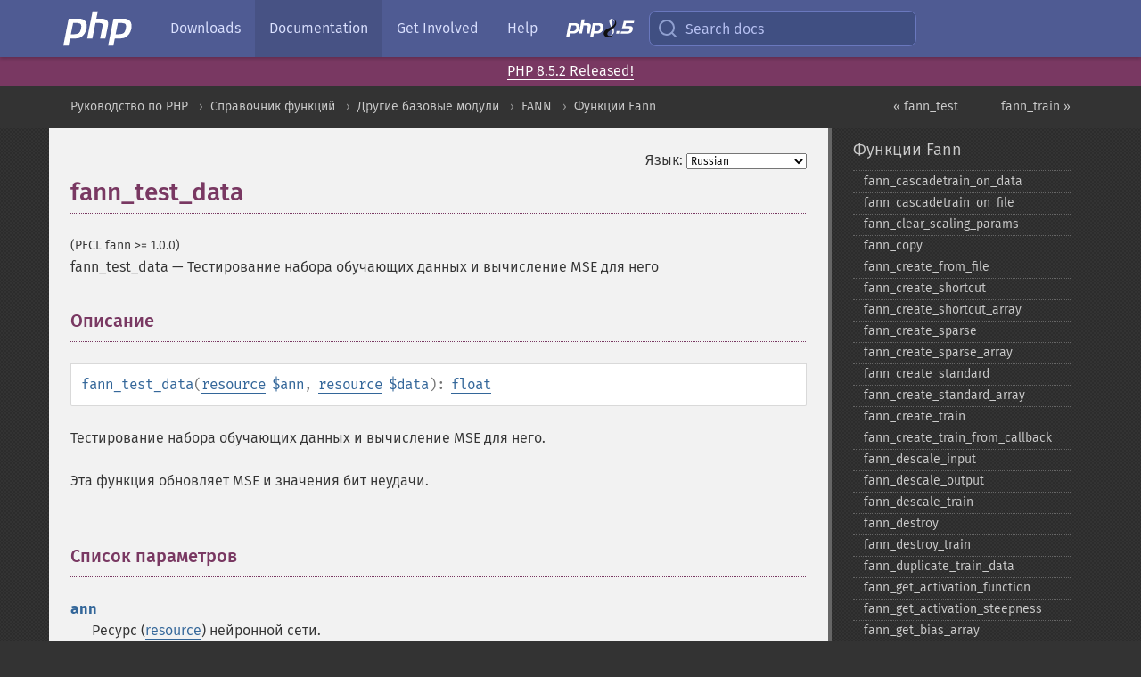

--- FILE ---
content_type: text/html; charset=utf-8
request_url: https://www.php.net/manual/ru/function.fann-test-data.php
body_size: 10178
content:
<!DOCTYPE html>
<html xmlns="http://www.w3.org/1999/xhtml" lang="ru">
<head>

  <meta charset="utf-8">
  <meta name="viewport" content="width=device-width, initial-scale=1.0">

     <base href="https://www.php.net/manual/ru/function.fann-test-data.php">
  
  <title>PHP: fann_test_data - Manual</title>

      <link rel="stylesheet" type="text/css" href="/cached.php?t=1756715876&amp;f=/fonts/Fira/fira.css" media="screen">
      <link rel="stylesheet" type="text/css" href="/cached.php?t=1756715876&amp;f=/fonts/Font-Awesome/css/fontello.css" media="screen">
      <link rel="stylesheet" type="text/css" href="/cached.php?t=1763585401&amp;f=/styles/theme-base.css" media="screen">
      <link rel="stylesheet" type="text/css" href="/cached.php?t=1763575802&amp;f=/styles/theme-medium.css" media="screen">
  
 <link rel="icon" type="image/svg+xml" sizes="any" href="https://www.php.net/favicon.svg?v=2">
 <link rel="icon" type="image/png" sizes="196x196" href="https://www.php.net/favicon-196x196.png?v=2">
 <link rel="icon" type="image/png" sizes="32x32" href="https://www.php.net/favicon-32x32.png?v=2">
 <link rel="icon" type="image/png" sizes="16x16" href="https://www.php.net/favicon-16x16.png?v=2">
 <link rel="shortcut icon" href="https://www.php.net/favicon.ico?v=2">

 <link rel="search" type="application/opensearchdescription+xml" href="https://www.php.net/phpnetimprovedsearch.src" title="Add PHP.net search">
 <link rel="alternate" type="application/atom+xml" href="https://www.php.net/releases/feed.php" title="PHP Release feed">
 <link rel="alternate" type="application/atom+xml" href="https://www.php.net/feed.atom" title="PHP: Hypertext Preprocessor">

 <link rel="canonical" href="https://www.php.net/manual/ru/function.fann-test-data.php">
 <link rel="shorturl" href="https://www.php.net/fann-test-data">
 <link rel="alternate" href="https://www.php.net/fann-test-data" hreflang="x-default">

 <link rel="contents" href="https://www.php.net/manual/ru/index.php">
 <link rel="index" href="https://www.php.net/manual/ru/ref.fann.php">
 <link rel="prev" href="https://www.php.net/manual/ru/function.fann-test.php">
 <link rel="next" href="https://www.php.net/manual/ru/function.fann-train.php">

 <link rel="alternate" href="https://www.php.net/manual/en/function.fann-test-data.php" hreflang="en">
 <link rel="alternate" href="https://www.php.net/manual/de/function.fann-test-data.php" hreflang="de">
 <link rel="alternate" href="https://www.php.net/manual/es/function.fann-test-data.php" hreflang="es">
 <link rel="alternate" href="https://www.php.net/manual/fr/function.fann-test-data.php" hreflang="fr">
 <link rel="alternate" href="https://www.php.net/manual/it/function.fann-test-data.php" hreflang="it">
 <link rel="alternate" href="https://www.php.net/manual/ja/function.fann-test-data.php" hreflang="ja">
 <link rel="alternate" href="https://www.php.net/manual/pt_BR/function.fann-test-data.php" hreflang="pt_BR">
 <link rel="alternate" href="https://www.php.net/manual/ru/function.fann-test-data.php" hreflang="ru">
 <link rel="alternate" href="https://www.php.net/manual/tr/function.fann-test-data.php" hreflang="tr">
 <link rel="alternate" href="https://www.php.net/manual/uk/function.fann-test-data.php" hreflang="uk">
 <link rel="alternate" href="https://www.php.net/manual/zh/function.fann-test-data.php" hreflang="zh">

<link rel="stylesheet" type="text/css" href="/cached.php?t=1756715876&amp;f=/fonts/Fira/fira.css" media="screen">
<link rel="stylesheet" type="text/css" href="/cached.php?t=1756715876&amp;f=/fonts/Font-Awesome/css/fontello.css" media="screen">
<link rel="stylesheet" type="text/css" href="/cached.php?t=1763585401&amp;f=/styles/theme-base.css" media="screen">
<link rel="stylesheet" type="text/css" href="/cached.php?t=1763575802&amp;f=/styles/theme-medium.css" media="screen">


 <base href="https://www.php.net/manual/ru/function.fann-test-data.php">

<meta name="Description" content="Тестирование набора обучающих данных и вычисление MSE для него" />

<meta name="twitter:card" content="summary_large_image" />
<meta name="twitter:site" content="@official_php" />
<meta name="twitter:title" content="PHP: fann_test_data - Manual" />
<meta name="twitter:description" content="Тестирование набора обучающих данных и вычисление MSE для него" />
<meta name="twitter:creator" content="@official_php" />
<meta name="twitter:image:src" content="https://www.php.net/images/meta-image.png" />

<meta itemprop="name" content="PHP: fann_test_data - Manual" />
<meta itemprop="description" content="Тестирование набора обучающих данных и вычисление MSE для него" />
<meta itemprop="image" content="https://www.php.net/images/meta-image.png" />

<meta property="og:image" content="https://www.php.net/images/meta-image.png" />
<meta property="og:description" content="Тестирование набора обучающих данных и вычисление MSE для него" />

<link href="https://fosstodon.org/@php" rel="me" />
<!-- Matomo -->
<script>
    var _paq = window._paq = window._paq || [];
    /* tracker methods like "setCustomDimension" should be called before "trackPageView" */
    _paq.push(["setDoNotTrack", true]);
    _paq.push(["disableCookies"]);
    _paq.push(['trackPageView']);
    _paq.push(['enableLinkTracking']);
    (function() {
        var u="https://analytics.php.net/";
        _paq.push(['setTrackerUrl', u+'matomo.php']);
        _paq.push(['setSiteId', '1']);
        var d=document, g=d.createElement('script'), s=d.getElementsByTagName('script')[0];
        g.async=true; g.src=u+'matomo.js'; s.parentNode.insertBefore(g,s);
    })();
</script>
<!-- End Matomo Code -->
</head>
<body class="docs "><a href="/x-myracloud-5958a2bbbed300a9b9ac631223924e0b/1768783579.9" style="display:  none">update page now</a>

<nav class="navbar navbar-fixed-top">
  <div class="navbar__inner">
    <a href="/" aria-label="PHP Home" class="navbar__brand">
      <img
        src="/images/logos/php-logo-white.svg"
        aria-hidden="true"
        width="80"
        height="40"
      >
    </a>

    <div
      id="navbar__offcanvas"
      tabindex="-1"
      class="navbar__offcanvas"
      aria-label="Menu"
    >
      <button
        id="navbar__close-button"
        class="navbar__icon-item navbar_icon-item--visually-aligned navbar__close-button"
      >
        <svg xmlns="http://www.w3.org/2000/svg" width="24" viewBox="0 0 24 24" fill="currentColor"><path d="M19,6.41L17.59,5L12,10.59L6.41,5L5,6.41L10.59,12L5,17.59L6.41,19L12,13.41L17.59,19L19,17.59L13.41,12L19,6.41Z" /></svg>
      </button>

      <ul class="navbar__nav">
                            <li class="navbar__item">
              <a
                href="/downloads.php"
                                class="navbar__link  "
              >
                                  Downloads                              </a>
          </li>
                            <li class="navbar__item">
              <a
                href="/docs.php"
                aria-current="page"                class="navbar__link navbar__link--active "
              >
                                  Documentation                              </a>
          </li>
                            <li class="navbar__item">
              <a
                href="/get-involved.php"
                                class="navbar__link  "
              >
                                  Get Involved                              </a>
          </li>
                            <li class="navbar__item">
              <a
                href="/support.php"
                                class="navbar__link  "
              >
                                  Help                              </a>
          </li>
                            <li class="navbar__item">
              <a
                href="/releases/8.5/index.php"
                                class="navbar__link  navbar__release"
              >
                                  <img src="/images/php8/logo_php8_5.svg" alt="PHP 8.5">
                              </a>
          </li>
              </ul>
    </div>

    <div class="navbar__right">
        
      
      <!-- Desktop default search -->
      <form
        action="/manual-lookup.php"
        class="navbar__search-form"
      >
        <label for="navbar__search-input" aria-label="Search docs">
          <svg
  xmlns="http://www.w3.org/2000/svg"
  aria-hidden="true"
  width="24"
  viewBox="0 0 24 24"
  fill="none"
  stroke="currentColor"
  stroke-width="2"
  stroke-linecap="round"
  stroke-linejoin="round"
>
  <circle cx="11" cy="11" r="8"></circle>
  <line x1="21" y1="21" x2="16.65" y2="16.65"></line>
</svg>        </label>
        <input
          type="search"
          name="pattern"
          id="navbar__search-input"
          class="navbar__search-input"
          placeholder="Search docs"
          accesskey="s"
        >
        <input type="hidden" name="scope" value="quickref">
      </form>

      <!-- Desktop encanced search -->
      <button
        id="navbar__search-button"
        class="navbar__search-button"
        hidden
      >
        <svg
  xmlns="http://www.w3.org/2000/svg"
  aria-hidden="true"
  width="24"
  viewBox="0 0 24 24"
  fill="none"
  stroke="currentColor"
  stroke-width="2"
  stroke-linecap="round"
  stroke-linejoin="round"
>
  <circle cx="11" cy="11" r="8"></circle>
  <line x1="21" y1="21" x2="16.65" y2="16.65"></line>
</svg>        Search docs
      </button>

        
      <!-- Mobile default items -->
      <a
        id="navbar__search-link"
        href="/lookup-form.php"
        aria-label="Search docs"
        class="navbar__icon-item navbar__search-link"
      >
        <svg
  xmlns="http://www.w3.org/2000/svg"
  aria-hidden="true"
  width="24"
  viewBox="0 0 24 24"
  fill="none"
  stroke="currentColor"
  stroke-width="2"
  stroke-linecap="round"
  stroke-linejoin="round"
>
  <circle cx="11" cy="11" r="8"></circle>
  <line x1="21" y1="21" x2="16.65" y2="16.65"></line>
</svg>      </a>
      <a
        id="navbar__menu-link"
        href="/menu.php"
        aria-label="Menu"
        class="navbar__icon-item navbar_icon-item--visually-aligned navbar_menu-link"
      >
        <svg xmlns="http://www.w3.org/2000/svg"
  aria-hidden="true"
  width="24"
  viewBox="0 0 24 24"
  fill="currentColor"
>
  <path d="M3,6H21V8H3V6M3,11H21V13H3V11M3,16H21V18H3V16Z" />
</svg>      </a>

      <!-- Mobile enhanced items -->
      <button
        id="navbar__search-button-mobile"
        aria-label="Search docs"
        class="navbar__icon-item navbar__search-button-mobile"
        hidden
      >
        <svg
  xmlns="http://www.w3.org/2000/svg"
  aria-hidden="true"
  width="24"
  viewBox="0 0 24 24"
  fill="none"
  stroke="currentColor"
  stroke-width="2"
  stroke-linecap="round"
  stroke-linejoin="round"
>
  <circle cx="11" cy="11" r="8"></circle>
  <line x1="21" y1="21" x2="16.65" y2="16.65"></line>
</svg>      </button>
      <button
        id="navbar__menu-button"
        aria-label="Menu"
        class="navbar__icon-item navbar_icon-item--visually-aligned"
        hidden
      >
        <svg xmlns="http://www.w3.org/2000/svg"
  aria-hidden="true"
  width="24"
  viewBox="0 0 24 24"
  fill="currentColor"
>
  <path d="M3,6H21V8H3V6M3,11H21V13H3V11M3,16H21V18H3V16Z" />
</svg>      </button>
    </div>

    <div
      id="navbar__backdrop"
      class="navbar__backdrop"
    ></div>
  </div>

  <div id="flash-message"></div>
</nav>
<div class="headsup"><a href='/index.php#2026-01-15-3'>PHP 8.5.2 Released!</a></div>
<nav id="trick"><div><dl>
<dt><a href='/manual/en/getting-started.php'>Getting Started</a></dt>
	<dd><a href='/manual/en/introduction.php'>Introduction</a></dd>
	<dd><a href='/manual/en/tutorial.php'>A simple tutorial</a></dd>
<dt><a href='/manual/en/langref.php'>Language Reference</a></dt>
	<dd><a href='/manual/en/language.basic-syntax.php'>Basic syntax</a></dd>
	<dd><a href='/manual/en/language.types.php'>Types</a></dd>
	<dd><a href='/manual/en/language.variables.php'>Variables</a></dd>
	<dd><a href='/manual/en/language.constants.php'>Constants</a></dd>
	<dd><a href='/manual/en/language.expressions.php'>Expressions</a></dd>
	<dd><a href='/manual/en/language.operators.php'>Operators</a></dd>
	<dd><a href='/manual/en/language.control-structures.php'>Control Structures</a></dd>
	<dd><a href='/manual/en/language.functions.php'>Functions</a></dd>
	<dd><a href='/manual/en/language.oop5.php'>Classes and Objects</a></dd>
	<dd><a href='/manual/en/language.namespaces.php'>Namespaces</a></dd>
	<dd><a href='/manual/en/language.enumerations.php'>Enumerations</a></dd>
	<dd><a href='/manual/en/language.errors.php'>Errors</a></dd>
	<dd><a href='/manual/en/language.exceptions.php'>Exceptions</a></dd>
	<dd><a href='/manual/en/language.fibers.php'>Fibers</a></dd>
	<dd><a href='/manual/en/language.generators.php'>Generators</a></dd>
	<dd><a href='/manual/en/language.attributes.php'>Attributes</a></dd>
	<dd><a href='/manual/en/language.references.php'>References Explained</a></dd>
	<dd><a href='/manual/en/reserved.variables.php'>Predefined Variables</a></dd>
	<dd><a href='/manual/en/reserved.exceptions.php'>Predefined Exceptions</a></dd>
	<dd><a href='/manual/en/reserved.interfaces.php'>Predefined Interfaces and Classes</a></dd>
	<dd><a href='/manual/en/reserved.attributes.php'>Predefined Attributes</a></dd>
	<dd><a href='/manual/en/context.php'>Context options and parameters</a></dd>
	<dd><a href='/manual/en/wrappers.php'>Supported Protocols and Wrappers</a></dd>
</dl>
<dl>
<dt><a href='/manual/en/security.php'>Security</a></dt>
	<dd><a href='/manual/en/security.intro.php'>Introduction</a></dd>
	<dd><a href='/manual/en/security.general.php'>General considerations</a></dd>
	<dd><a href='/manual/en/security.cgi-bin.php'>Installed as CGI binary</a></dd>
	<dd><a href='/manual/en/security.apache.php'>Installed as an Apache module</a></dd>
	<dd><a href='/manual/en/security.sessions.php'>Session Security</a></dd>
	<dd><a href='/manual/en/security.filesystem.php'>Filesystem Security</a></dd>
	<dd><a href='/manual/en/security.database.php'>Database Security</a></dd>
	<dd><a href='/manual/en/security.errors.php'>Error Reporting</a></dd>
	<dd><a href='/manual/en/security.variables.php'>User Submitted Data</a></dd>
	<dd><a href='/manual/en/security.hiding.php'>Hiding PHP</a></dd>
	<dd><a href='/manual/en/security.current.php'>Keeping Current</a></dd>
<dt><a href='/manual/en/features.php'>Features</a></dt>
	<dd><a href='/manual/en/features.http-auth.php'>HTTP authentication with PHP</a></dd>
	<dd><a href='/manual/en/features.cookies.php'>Cookies</a></dd>
	<dd><a href='/manual/en/features.sessions.php'>Sessions</a></dd>
	<dd><a href='/manual/en/features.file-upload.php'>Handling file uploads</a></dd>
	<dd><a href='/manual/en/features.remote-files.php'>Using remote files</a></dd>
	<dd><a href='/manual/en/features.connection-handling.php'>Connection handling</a></dd>
	<dd><a href='/manual/en/features.persistent-connections.php'>Persistent Database Connections</a></dd>
	<dd><a href='/manual/en/features.commandline.php'>Command line usage</a></dd>
	<dd><a href='/manual/en/features.gc.php'>Garbage Collection</a></dd>
	<dd><a href='/manual/en/features.dtrace.php'>DTrace Dynamic Tracing</a></dd>
</dl>
<dl>
<dt><a href='/manual/en/funcref.php'>Function Reference</a></dt>
	<dd><a href='/manual/en/refs.basic.php.php'>Affecting PHP's Behaviour</a></dd>
	<dd><a href='/manual/en/refs.utilspec.audio.php'>Audio Formats Manipulation</a></dd>
	<dd><a href='/manual/en/refs.remote.auth.php'>Authentication Services</a></dd>
	<dd><a href='/manual/en/refs.utilspec.cmdline.php'>Command Line Specific Extensions</a></dd>
	<dd><a href='/manual/en/refs.compression.php'>Compression and Archive Extensions</a></dd>
	<dd><a href='/manual/en/refs.crypto.php'>Cryptography Extensions</a></dd>
	<dd><a href='/manual/en/refs.database.php'>Database Extensions</a></dd>
	<dd><a href='/manual/en/refs.calendar.php'>Date and Time Related Extensions</a></dd>
	<dd><a href='/manual/en/refs.fileprocess.file.php'>File System Related Extensions</a></dd>
	<dd><a href='/manual/en/refs.international.php'>Human Language and Character Encoding Support</a></dd>
	<dd><a href='/manual/en/refs.utilspec.image.php'>Image Processing and Generation</a></dd>
	<dd><a href='/manual/en/refs.remote.mail.php'>Mail Related Extensions</a></dd>
	<dd><a href='/manual/en/refs.math.php'>Mathematical Extensions</a></dd>
	<dd><a href='/manual/en/refs.utilspec.nontext.php'>Non-Text MIME Output</a></dd>
	<dd><a href='/manual/en/refs.fileprocess.process.php'>Process Control Extensions</a></dd>
	<dd><a href='/manual/en/refs.basic.other.php'>Other Basic Extensions</a></dd>
	<dd><a href='/manual/en/refs.remote.other.php'>Other Services</a></dd>
	<dd><a href='/manual/en/refs.search.php'>Search Engine Extensions</a></dd>
	<dd><a href='/manual/en/refs.utilspec.server.php'>Server Specific Extensions</a></dd>
	<dd><a href='/manual/en/refs.basic.session.php'>Session Extensions</a></dd>
	<dd><a href='/manual/en/refs.basic.text.php'>Text Processing</a></dd>
	<dd><a href='/manual/en/refs.basic.vartype.php'>Variable and Type Related Extensions</a></dd>
	<dd><a href='/manual/en/refs.webservice.php'>Web Services</a></dd>
	<dd><a href='/manual/en/refs.utilspec.windows.php'>Windows Only Extensions</a></dd>
	<dd><a href='/manual/en/refs.xml.php'>XML Manipulation</a></dd>
	<dd><a href='/manual/en/refs.ui.php'>GUI Extensions</a></dd>
</dl>
<dl>
<dt>Keyboard Shortcuts</dt><dt>?</dt>
<dd>This help</dd>
<dt>j</dt>
<dd>Next menu item</dd>
<dt>k</dt>
<dd>Previous menu item</dd>
<dt>g p</dt>
<dd>Previous man page</dd>
<dt>g n</dt>
<dd>Next man page</dd>
<dt>G</dt>
<dd>Scroll to bottom</dd>
<dt>g g</dt>
<dd>Scroll to top</dd>
<dt>g h</dt>
<dd>Goto homepage</dd>
<dt>g s</dt>
<dd>Goto search<br>(current page)</dd>
<dt>/</dt>
<dd>Focus search box</dd>
</dl></div></nav>
<div id="goto">
    <div class="search">
         <div class="text"></div>
         <div class="results"><ul></ul></div>
   </div>
</div>

  <div id="breadcrumbs" class="clearfix">
    <div id="breadcrumbs-inner">
          <div class="next">
        <a href="function.fann-train.php">
          fann_train &raquo;
        </a>
      </div>
              <div class="prev">
        <a href="function.fann-test.php">
          &laquo; fann_test        </a>
      </div>
          <ul>
            <li><a href='index.php'>Руководство по PHP</a></li>      <li><a href='funcref.php'>Справочник функций</a></li>      <li><a href='refs.basic.other.php'>Другие базовые модули</a></li>      <li><a href='book.fann.php'>FANN</a></li>      <li><a href='ref.fann.php'>Функции Fann</a></li>      </ul>
    </div>
  </div>




<div id="layout" class="clearfix">
  <section id="layout-content">
  <div class="page-tools">
    <div class="change-language">
      <form action="/manual/change.php" method="get" id="changelang" name="changelang">
        <fieldset>
          <label for="changelang-langs">Язык:</label>
          <select onchange="document.changelang.submit()" name="page" id="changelang-langs">
            <option value='en/function.fann-test-data.php'>English</option>
            <option value='de/function.fann-test-data.php'>German</option>
            <option value='es/function.fann-test-data.php'>Spanish</option>
            <option value='fr/function.fann-test-data.php'>French</option>
            <option value='it/function.fann-test-data.php'>Italian</option>
            <option value='ja/function.fann-test-data.php'>Japanese</option>
            <option value='pt_BR/function.fann-test-data.php'>Brazilian Portuguese</option>
            <option value='ru/function.fann-test-data.php' selected="selected">Russian</option>
            <option value='tr/function.fann-test-data.php'>Turkish</option>
            <option value='uk/function.fann-test-data.php'>Ukrainian</option>
            <option value='zh/function.fann-test-data.php'>Chinese (Simplified)</option>
            <option value='help-translate.php'>Other</option>
          </select>
        </fieldset>
      </form>
    </div>
  </div><div id="function.fann-test-data" class="refentry">
 <div class="refnamediv">
  <h1 class="refname">fann_test_data</h1>
  <p class="verinfo">(PECL fann &gt;= 1.0.0)</p><p class="refpurpose"><span class="refname">fann_test_data</span> &mdash; <span class="dc-title">Тестирование набора обучающих данных и вычисление MSE для него</span></p>

 </div>

 <div class="refsect1 description" id="refsect1-function.fann-test-data-description">
  <h3 class="title">Описание</h3>
  <div class="methodsynopsis dc-description">
   <span class="methodname"><strong>fann_test_data</strong></span>(<span class="methodparam"><span class="type"><a href="language.types.resource.php" class="type resource">resource</a></span> <code class="parameter">$ann</code></span>, <span class="methodparam"><span class="type"><a href="language.types.resource.php" class="type resource">resource</a></span> <code class="parameter">$data</code></span>): <span class="type"><a href="language.types.float.php" class="type float">float</a></span></div>

  <p class="para rdfs-comment">
   Тестирование набора обучающих данных и вычисление MSE для него.
  </p>
  <p class="para">
   Эта функция обновляет MSE и значения бит неудачи.
  </p>
 </div>


 <div class="refsect1 parameters" id="refsect1-function.fann-test-data-parameters">
  <h3 class="title">Список параметров</h3>
  <dl>
   
    <dt><code class="parameter">ann</code></dt>
    <dd>
     <p class="para">Ресурс (<span class="type"><a href="language.types.resource.php" class="type resource">resource</a></span>) нейронной сети.</p>
    </dd>
   
   
    <dt><code class="parameter">data</code></dt>
    <dd>
     <p class="para">Ресурс (<span class="type"><a href="language.types.resource.php" class="type resource">resource</a></span>)
обучающих данных нейронной сети.</p>
    </dd>
   
  </dl>
 </div>


 <div class="refsect1 returnvalues" id="refsect1-function.fann-test-data-returnvalues">
  <h3 class="title">Возвращаемые значения</h3>
  <p class="para">
   Обновлённая MSE, или <strong><code><a href="reserved.constants.php#constant.false">false</a></code></strong> в случае возникновения ошибки.
  </p>
 </div>


 <div class="refsect1 seealso" id="refsect1-function.fann-test-data-seealso">
  <h3 class="title">Смотрите также</h3>
  <p class="para">
   <ul class="simplelist">
    <li><span class="function"><a href="function.fann-train-on-data.php" class="function" rel="rdfs-seeAlso">fann_train_on_data()</a> - Обучение на всем объёме данных на временном интервале</span></li>
    <li><span class="function"><a href="function.fann-train-epoch.php" class="function" rel="rdfs-seeAlso">fann_train_epoch()</a> - Обучение в течение одной эпохи</span></li>
    <li><span class="function"><a href="function.fann-get-bit-fail.php" class="function" rel="rdfs-seeAlso">fann_get_bit_fail()</a> - Количество битов сбоя</span></li>
    <li><span class="function"><a href="function.fann-get-mse.php" class="function" rel="rdfs-seeAlso">fann_get_MSE()</a> - Считывает среднеквадратичную ошибку сети</span></li>
    <li><span class="function"><a href="function.fann-set-training-algorithm.php" class="function" rel="rdfs-seeAlso">fann_set_training_algorithm()</a> - Устанавливает алгоритм обучения</span></li>
   </ul>
  </p>
 </div>



</div>    <div class="contribute">
      <h3 class="title">Нашли ошибку?</h3>
      <div>
         
      </div>
      <div class="edit-bug">
        <a href="https://github.com/php/doc-base/blob/master/README.md" title="Github-инструкция по улучшению страниц" target="_blank" rel="noopener noreferrer">Инструкция</a>
        •
        <a href="https://github.com/php/doc-ru/blob/master/reference/fann/functions/fann-test-data.xml">Исправление</a>
        •
        <a href="https://github.com/php/doc-ru/issues/new?body=From%20manual%20page:%20https:%2F%2Fphp.net%2Ffunction.fann-test-data%0A%0A---">Сообщение об ошибке</a>
      </div>
    </div><section id="usernotes">
<div class="head">
<span class="action"><a href="/manual/add-note.php?sect=function.fann-test-data&amp;repo=ru&amp;redirect=https://www.php.net/manual/ru/function.fann-test-data.php">＋<small>Добавить</small></a></span>
<h3 class="title">Примечания пользователей </h3>
</div>
 <div class="note">Пользователи ещё не добавляли примечания для страницы</div></section>    </section><!-- layout-content -->
        <aside class='layout-menu'>

        <ul class='parent-menu-list'>
                                    <li>
                <a href="ref.fann.php">Функции Fann</a>

                                    <ul class='child-menu-list'>

                                                <li class="">
                            <a href="function.fann-cascadetrain-on-data.php" title="fann_&#8203;cascadetrain_&#8203;on_&#8203;data">fann_&#8203;cascadetrain_&#8203;on_&#8203;data</a>
                        </li>
                                                <li class="">
                            <a href="function.fann-cascadetrain-on-file.php" title="fann_&#8203;cascadetrain_&#8203;on_&#8203;file">fann_&#8203;cascadetrain_&#8203;on_&#8203;file</a>
                        </li>
                                                <li class="">
                            <a href="function.fann-clear-scaling-params.php" title="fann_&#8203;clear_&#8203;scaling_&#8203;params">fann_&#8203;clear_&#8203;scaling_&#8203;params</a>
                        </li>
                                                <li class="">
                            <a href="function.fann-copy.php" title="fann_&#8203;copy">fann_&#8203;copy</a>
                        </li>
                                                <li class="">
                            <a href="function.fann-create-from-file.php" title="fann_&#8203;create_&#8203;from_&#8203;file">fann_&#8203;create_&#8203;from_&#8203;file</a>
                        </li>
                                                <li class="">
                            <a href="function.fann-create-shortcut.php" title="fann_&#8203;create_&#8203;shortcut">fann_&#8203;create_&#8203;shortcut</a>
                        </li>
                                                <li class="">
                            <a href="function.fann-create-shortcut-array.php" title="fann_&#8203;create_&#8203;shortcut_&#8203;array">fann_&#8203;create_&#8203;shortcut_&#8203;array</a>
                        </li>
                                                <li class="">
                            <a href="function.fann-create-sparse.php" title="fann_&#8203;create_&#8203;sparse">fann_&#8203;create_&#8203;sparse</a>
                        </li>
                                                <li class="">
                            <a href="function.fann-create-sparse-array.php" title="fann_&#8203;create_&#8203;sparse_&#8203;array">fann_&#8203;create_&#8203;sparse_&#8203;array</a>
                        </li>
                                                <li class="">
                            <a href="function.fann-create-standard.php" title="fann_&#8203;create_&#8203;standard">fann_&#8203;create_&#8203;standard</a>
                        </li>
                                                <li class="">
                            <a href="function.fann-create-standard-array.php" title="fann_&#8203;create_&#8203;standard_&#8203;array">fann_&#8203;create_&#8203;standard_&#8203;array</a>
                        </li>
                                                <li class="">
                            <a href="function.fann-create-train.php" title="fann_&#8203;create_&#8203;train">fann_&#8203;create_&#8203;train</a>
                        </li>
                                                <li class="">
                            <a href="function.fann-create-train-from-callback.php" title="fann_&#8203;create_&#8203;train_&#8203;from_&#8203;callback">fann_&#8203;create_&#8203;train_&#8203;from_&#8203;callback</a>
                        </li>
                                                <li class="">
                            <a href="function.fann-descale-input.php" title="fann_&#8203;descale_&#8203;input">fann_&#8203;descale_&#8203;input</a>
                        </li>
                                                <li class="">
                            <a href="function.fann-descale-output.php" title="fann_&#8203;descale_&#8203;output">fann_&#8203;descale_&#8203;output</a>
                        </li>
                                                <li class="">
                            <a href="function.fann-descale-train.php" title="fann_&#8203;descale_&#8203;train">fann_&#8203;descale_&#8203;train</a>
                        </li>
                                                <li class="">
                            <a href="function.fann-destroy.php" title="fann_&#8203;destroy">fann_&#8203;destroy</a>
                        </li>
                                                <li class="">
                            <a href="function.fann-destroy-train.php" title="fann_&#8203;destroy_&#8203;train">fann_&#8203;destroy_&#8203;train</a>
                        </li>
                                                <li class="">
                            <a href="function.fann-duplicate-train-data.php" title="fann_&#8203;duplicate_&#8203;train_&#8203;data">fann_&#8203;duplicate_&#8203;train_&#8203;data</a>
                        </li>
                                                <li class="">
                            <a href="function.fann-get-activation-function.php" title="fann_&#8203;get_&#8203;activation_&#8203;function">fann_&#8203;get_&#8203;activation_&#8203;function</a>
                        </li>
                                                <li class="">
                            <a href="function.fann-get-activation-steepness.php" title="fann_&#8203;get_&#8203;activation_&#8203;steepness">fann_&#8203;get_&#8203;activation_&#8203;steepness</a>
                        </li>
                                                <li class="">
                            <a href="function.fann-get-bias-array.php" title="fann_&#8203;get_&#8203;bias_&#8203;array">fann_&#8203;get_&#8203;bias_&#8203;array</a>
                        </li>
                                                <li class="">
                            <a href="function.fann-get-bit-fail.php" title="fann_&#8203;get_&#8203;bit_&#8203;fail">fann_&#8203;get_&#8203;bit_&#8203;fail</a>
                        </li>
                                                <li class="">
                            <a href="function.fann-get-bit-fail-limit.php" title="fann_&#8203;get_&#8203;bit_&#8203;fail_&#8203;limit">fann_&#8203;get_&#8203;bit_&#8203;fail_&#8203;limit</a>
                        </li>
                                                <li class="">
                            <a href="function.fann-get-cascade-activation-functions.php" title="fann_&#8203;get_&#8203;cascade_&#8203;activation_&#8203;functions">fann_&#8203;get_&#8203;cascade_&#8203;activation_&#8203;functions</a>
                        </li>
                                                <li class="">
                            <a href="function.fann-get-cascade-activation-functions-count.php" title="fann_&#8203;get_&#8203;cascade_&#8203;activation_&#8203;functions_&#8203;count">fann_&#8203;get_&#8203;cascade_&#8203;activation_&#8203;functions_&#8203;count</a>
                        </li>
                                                <li class="">
                            <a href="function.fann-get-cascade-activation-steepnesses.php" title="fann_&#8203;get_&#8203;cascade_&#8203;activation_&#8203;steepnesses">fann_&#8203;get_&#8203;cascade_&#8203;activation_&#8203;steepnesses</a>
                        </li>
                                                <li class="">
                            <a href="function.fann-get-cascade-activation-steepnesses-count.php" title="fann_&#8203;get_&#8203;cascade_&#8203;activation_&#8203;steepnesses_&#8203;count">fann_&#8203;get_&#8203;cascade_&#8203;activation_&#8203;steepnesses_&#8203;count</a>
                        </li>
                                                <li class="">
                            <a href="function.fann-get-cascade-candidate-change-fraction.php" title="fann_&#8203;get_&#8203;cascade_&#8203;candidate_&#8203;change_&#8203;fraction">fann_&#8203;get_&#8203;cascade_&#8203;candidate_&#8203;change_&#8203;fraction</a>
                        </li>
                                                <li class="">
                            <a href="function.fann-get-cascade-candidate-limit.php" title="fann_&#8203;get_&#8203;cascade_&#8203;candidate_&#8203;limit">fann_&#8203;get_&#8203;cascade_&#8203;candidate_&#8203;limit</a>
                        </li>
                                                <li class="">
                            <a href="function.fann-get-cascade-candidate-stagnation-epochs.php" title="fann_&#8203;get_&#8203;cascade_&#8203;candidate_&#8203;stagnation_&#8203;epochs">fann_&#8203;get_&#8203;cascade_&#8203;candidate_&#8203;stagnation_&#8203;epochs</a>
                        </li>
                                                <li class="">
                            <a href="function.fann-get-cascade-max-cand-epochs.php" title="fann_&#8203;get_&#8203;cascade_&#8203;max_&#8203;cand_&#8203;epochs">fann_&#8203;get_&#8203;cascade_&#8203;max_&#8203;cand_&#8203;epochs</a>
                        </li>
                                                <li class="">
                            <a href="function.fann-get-cascade-max-out-epochs.php" title="fann_&#8203;get_&#8203;cascade_&#8203;max_&#8203;out_&#8203;epochs">fann_&#8203;get_&#8203;cascade_&#8203;max_&#8203;out_&#8203;epochs</a>
                        </li>
                                                <li class="">
                            <a href="function.fann-get-cascade-min-cand-epochs.php" title="fann_&#8203;get_&#8203;cascade_&#8203;min_&#8203;cand_&#8203;epochs">fann_&#8203;get_&#8203;cascade_&#8203;min_&#8203;cand_&#8203;epochs</a>
                        </li>
                                                <li class="">
                            <a href="function.fann-get-cascade-min-out-epochs.php" title="fann_&#8203;get_&#8203;cascade_&#8203;min_&#8203;out_&#8203;epochs">fann_&#8203;get_&#8203;cascade_&#8203;min_&#8203;out_&#8203;epochs</a>
                        </li>
                                                <li class="">
                            <a href="function.fann-get-cascade-num-candidate-groups.php" title="fann_&#8203;get_&#8203;cascade_&#8203;num_&#8203;candidate_&#8203;groups">fann_&#8203;get_&#8203;cascade_&#8203;num_&#8203;candidate_&#8203;groups</a>
                        </li>
                                                <li class="">
                            <a href="function.fann-get-cascade-num-candidates.php" title="fann_&#8203;get_&#8203;cascade_&#8203;num_&#8203;candidates">fann_&#8203;get_&#8203;cascade_&#8203;num_&#8203;candidates</a>
                        </li>
                                                <li class="">
                            <a href="function.fann-get-cascade-output-change-fraction.php" title="fann_&#8203;get_&#8203;cascade_&#8203;output_&#8203;change_&#8203;fraction">fann_&#8203;get_&#8203;cascade_&#8203;output_&#8203;change_&#8203;fraction</a>
                        </li>
                                                <li class="">
                            <a href="function.fann-get-cascade-output-stagnation-epochs.php" title="fann_&#8203;get_&#8203;cascade_&#8203;output_&#8203;stagnation_&#8203;epochs">fann_&#8203;get_&#8203;cascade_&#8203;output_&#8203;stagnation_&#8203;epochs</a>
                        </li>
                                                <li class="">
                            <a href="function.fann-get-cascade-weight-multiplier.php" title="fann_&#8203;get_&#8203;cascade_&#8203;weight_&#8203;multiplier">fann_&#8203;get_&#8203;cascade_&#8203;weight_&#8203;multiplier</a>
                        </li>
                                                <li class="">
                            <a href="function.fann-get-connection-array.php" title="fann_&#8203;get_&#8203;connection_&#8203;array">fann_&#8203;get_&#8203;connection_&#8203;array</a>
                        </li>
                                                <li class="">
                            <a href="function.fann-get-connection-rate.php" title="fann_&#8203;get_&#8203;connection_&#8203;rate">fann_&#8203;get_&#8203;connection_&#8203;rate</a>
                        </li>
                                                <li class="">
                            <a href="function.fann-get-errno.php" title="fann_&#8203;get_&#8203;errno">fann_&#8203;get_&#8203;errno</a>
                        </li>
                                                <li class="">
                            <a href="function.fann-get-errstr.php" title="fann_&#8203;get_&#8203;errstr">fann_&#8203;get_&#8203;errstr</a>
                        </li>
                                                <li class="">
                            <a href="function.fann-get-layer-array.php" title="fann_&#8203;get_&#8203;layer_&#8203;array">fann_&#8203;get_&#8203;layer_&#8203;array</a>
                        </li>
                                                <li class="">
                            <a href="function.fann-get-learning-momentum.php" title="fann_&#8203;get_&#8203;learning_&#8203;momentum">fann_&#8203;get_&#8203;learning_&#8203;momentum</a>
                        </li>
                                                <li class="">
                            <a href="function.fann-get-learning-rate.php" title="fann_&#8203;get_&#8203;learning_&#8203;rate">fann_&#8203;get_&#8203;learning_&#8203;rate</a>
                        </li>
                                                <li class="">
                            <a href="function.fann-get-mse.php" title="fann_&#8203;get_&#8203;MSE">fann_&#8203;get_&#8203;MSE</a>
                        </li>
                                                <li class="">
                            <a href="function.fann-get-network-type.php" title="fann_&#8203;get_&#8203;network_&#8203;type">fann_&#8203;get_&#8203;network_&#8203;type</a>
                        </li>
                                                <li class="">
                            <a href="function.fann-get-num-input.php" title="fann_&#8203;get_&#8203;num_&#8203;input">fann_&#8203;get_&#8203;num_&#8203;input</a>
                        </li>
                                                <li class="">
                            <a href="function.fann-get-num-layers.php" title="fann_&#8203;get_&#8203;num_&#8203;layers">fann_&#8203;get_&#8203;num_&#8203;layers</a>
                        </li>
                                                <li class="">
                            <a href="function.fann-get-num-output.php" title="fann_&#8203;get_&#8203;num_&#8203;output">fann_&#8203;get_&#8203;num_&#8203;output</a>
                        </li>
                                                <li class="">
                            <a href="function.fann-get-quickprop-decay.php" title="fann_&#8203;get_&#8203;quickprop_&#8203;decay">fann_&#8203;get_&#8203;quickprop_&#8203;decay</a>
                        </li>
                                                <li class="">
                            <a href="function.fann-get-quickprop-mu.php" title="fann_&#8203;get_&#8203;quickprop_&#8203;mu">fann_&#8203;get_&#8203;quickprop_&#8203;mu</a>
                        </li>
                                                <li class="">
                            <a href="function.fann-get-rprop-decrease-factor.php" title="fann_&#8203;get_&#8203;rprop_&#8203;decrease_&#8203;factor">fann_&#8203;get_&#8203;rprop_&#8203;decrease_&#8203;factor</a>
                        </li>
                                                <li class="">
                            <a href="function.fann-get-rprop-delta-max.php" title="fann_&#8203;get_&#8203;rprop_&#8203;delta_&#8203;max">fann_&#8203;get_&#8203;rprop_&#8203;delta_&#8203;max</a>
                        </li>
                                                <li class="">
                            <a href="function.fann-get-rprop-delta-min.php" title="fann_&#8203;get_&#8203;rprop_&#8203;delta_&#8203;min">fann_&#8203;get_&#8203;rprop_&#8203;delta_&#8203;min</a>
                        </li>
                                                <li class="">
                            <a href="function.fann-get-rprop-delta-zero.php" title="fann_&#8203;get_&#8203;rprop_&#8203;delta_&#8203;zero">fann_&#8203;get_&#8203;rprop_&#8203;delta_&#8203;zero</a>
                        </li>
                                                <li class="">
                            <a href="function.fann-get-rprop-increase-factor.php" title="fann_&#8203;get_&#8203;rprop_&#8203;increase_&#8203;factor">fann_&#8203;get_&#8203;rprop_&#8203;increase_&#8203;factor</a>
                        </li>
                                                <li class="">
                            <a href="function.fann-get-sarprop-step-error-shift.php" title="fann_&#8203;get_&#8203;sarprop_&#8203;step_&#8203;error_&#8203;shift">fann_&#8203;get_&#8203;sarprop_&#8203;step_&#8203;error_&#8203;shift</a>
                        </li>
                                                <li class="">
                            <a href="function.fann-get-sarprop-step-error-threshold-factor.php" title="fann_&#8203;get_&#8203;sarprop_&#8203;step_&#8203;error_&#8203;threshold_&#8203;factor">fann_&#8203;get_&#8203;sarprop_&#8203;step_&#8203;error_&#8203;threshold_&#8203;factor</a>
                        </li>
                                                <li class="">
                            <a href="function.fann-get-sarprop-temperature.php" title="fann_&#8203;get_&#8203;sarprop_&#8203;temperature">fann_&#8203;get_&#8203;sarprop_&#8203;temperature</a>
                        </li>
                                                <li class="">
                            <a href="function.fann-get-sarprop-weight-decay-shift.php" title="fann_&#8203;get_&#8203;sarprop_&#8203;weight_&#8203;decay_&#8203;shift">fann_&#8203;get_&#8203;sarprop_&#8203;weight_&#8203;decay_&#8203;shift</a>
                        </li>
                                                <li class="">
                            <a href="function.fann-get-total-connections.php" title="fann_&#8203;get_&#8203;total_&#8203;connections">fann_&#8203;get_&#8203;total_&#8203;connections</a>
                        </li>
                                                <li class="">
                            <a href="function.fann-get-total-neurons.php" title="fann_&#8203;get_&#8203;total_&#8203;neurons">fann_&#8203;get_&#8203;total_&#8203;neurons</a>
                        </li>
                                                <li class="">
                            <a href="function.fann-get-train-error-function.php" title="fann_&#8203;get_&#8203;train_&#8203;error_&#8203;function">fann_&#8203;get_&#8203;train_&#8203;error_&#8203;function</a>
                        </li>
                                                <li class="">
                            <a href="function.fann-get-train-stop-function.php" title="fann_&#8203;get_&#8203;train_&#8203;stop_&#8203;function">fann_&#8203;get_&#8203;train_&#8203;stop_&#8203;function</a>
                        </li>
                                                <li class="">
                            <a href="function.fann-get-training-algorithm.php" title="fann_&#8203;get_&#8203;training_&#8203;algorithm">fann_&#8203;get_&#8203;training_&#8203;algorithm</a>
                        </li>
                                                <li class="">
                            <a href="function.fann-init-weights.php" title="fann_&#8203;init_&#8203;weights">fann_&#8203;init_&#8203;weights</a>
                        </li>
                                                <li class="">
                            <a href="function.fann-length-train-data.php" title="fann_&#8203;length_&#8203;train_&#8203;data">fann_&#8203;length_&#8203;train_&#8203;data</a>
                        </li>
                                                <li class="">
                            <a href="function.fann-merge-train-data.php" title="fann_&#8203;merge_&#8203;train_&#8203;data">fann_&#8203;merge_&#8203;train_&#8203;data</a>
                        </li>
                                                <li class="">
                            <a href="function.fann-num-input-train-data.php" title="fann_&#8203;num_&#8203;input_&#8203;train_&#8203;data">fann_&#8203;num_&#8203;input_&#8203;train_&#8203;data</a>
                        </li>
                                                <li class="">
                            <a href="function.fann-num-output-train-data.php" title="fann_&#8203;num_&#8203;output_&#8203;train_&#8203;data">fann_&#8203;num_&#8203;output_&#8203;train_&#8203;data</a>
                        </li>
                                                <li class="">
                            <a href="function.fann-print-error.php" title="fann_&#8203;print_&#8203;error">fann_&#8203;print_&#8203;error</a>
                        </li>
                                                <li class="">
                            <a href="function.fann-randomize-weights.php" title="fann_&#8203;randomize_&#8203;weights">fann_&#8203;randomize_&#8203;weights</a>
                        </li>
                                                <li class="">
                            <a href="function.fann-read-train-from-file.php" title="fann_&#8203;read_&#8203;train_&#8203;from_&#8203;file">fann_&#8203;read_&#8203;train_&#8203;from_&#8203;file</a>
                        </li>
                                                <li class="">
                            <a href="function.fann-reset-errno.php" title="fann_&#8203;reset_&#8203;errno">fann_&#8203;reset_&#8203;errno</a>
                        </li>
                                                <li class="">
                            <a href="function.fann-reset-errstr.php" title="fann_&#8203;reset_&#8203;errstr">fann_&#8203;reset_&#8203;errstr</a>
                        </li>
                                                <li class="">
                            <a href="function.fann-reset-mse.php" title="fann_&#8203;reset_&#8203;MSE">fann_&#8203;reset_&#8203;MSE</a>
                        </li>
                                                <li class="">
                            <a href="function.fann-run.php" title="fann_&#8203;run">fann_&#8203;run</a>
                        </li>
                                                <li class="">
                            <a href="function.fann-save.php" title="fann_&#8203;save">fann_&#8203;save</a>
                        </li>
                                                <li class="">
                            <a href="function.fann-save-train.php" title="fann_&#8203;save_&#8203;train">fann_&#8203;save_&#8203;train</a>
                        </li>
                                                <li class="">
                            <a href="function.fann-scale-input.php" title="fann_&#8203;scale_&#8203;input">fann_&#8203;scale_&#8203;input</a>
                        </li>
                                                <li class="">
                            <a href="function.fann-scale-input-train-data.php" title="fann_&#8203;scale_&#8203;input_&#8203;train_&#8203;data">fann_&#8203;scale_&#8203;input_&#8203;train_&#8203;data</a>
                        </li>
                                                <li class="">
                            <a href="function.fann-scale-output.php" title="fann_&#8203;scale_&#8203;output">fann_&#8203;scale_&#8203;output</a>
                        </li>
                                                <li class="">
                            <a href="function.fann-scale-output-train-data.php" title="fann_&#8203;scale_&#8203;output_&#8203;train_&#8203;data">fann_&#8203;scale_&#8203;output_&#8203;train_&#8203;data</a>
                        </li>
                                                <li class="">
                            <a href="function.fann-scale-train.php" title="fann_&#8203;scale_&#8203;train">fann_&#8203;scale_&#8203;train</a>
                        </li>
                                                <li class="">
                            <a href="function.fann-scale-train-data.php" title="fann_&#8203;scale_&#8203;train_&#8203;data">fann_&#8203;scale_&#8203;train_&#8203;data</a>
                        </li>
                                                <li class="">
                            <a href="function.fann-set-activation-function.php" title="fann_&#8203;set_&#8203;activation_&#8203;function">fann_&#8203;set_&#8203;activation_&#8203;function</a>
                        </li>
                                                <li class="">
                            <a href="function.fann-set-activation-function-hidden.php" title="fann_&#8203;set_&#8203;activation_&#8203;function_&#8203;hidden">fann_&#8203;set_&#8203;activation_&#8203;function_&#8203;hidden</a>
                        </li>
                                                <li class="">
                            <a href="function.fann-set-activation-function-layer.php" title="fann_&#8203;set_&#8203;activation_&#8203;function_&#8203;layer">fann_&#8203;set_&#8203;activation_&#8203;function_&#8203;layer</a>
                        </li>
                                                <li class="">
                            <a href="function.fann-set-activation-function-output.php" title="fann_&#8203;set_&#8203;activation_&#8203;function_&#8203;output">fann_&#8203;set_&#8203;activation_&#8203;function_&#8203;output</a>
                        </li>
                                                <li class="">
                            <a href="function.fann-set-activation-steepness.php" title="fann_&#8203;set_&#8203;activation_&#8203;steepness">fann_&#8203;set_&#8203;activation_&#8203;steepness</a>
                        </li>
                                                <li class="">
                            <a href="function.fann-set-activation-steepness-hidden.php" title="fann_&#8203;set_&#8203;activation_&#8203;steepness_&#8203;hidden">fann_&#8203;set_&#8203;activation_&#8203;steepness_&#8203;hidden</a>
                        </li>
                                                <li class="">
                            <a href="function.fann-set-activation-steepness-layer.php" title="fann_&#8203;set_&#8203;activation_&#8203;steepness_&#8203;layer">fann_&#8203;set_&#8203;activation_&#8203;steepness_&#8203;layer</a>
                        </li>
                                                <li class="">
                            <a href="function.fann-set-activation-steepness-output.php" title="fann_&#8203;set_&#8203;activation_&#8203;steepness_&#8203;output">fann_&#8203;set_&#8203;activation_&#8203;steepness_&#8203;output</a>
                        </li>
                                                <li class="">
                            <a href="function.fann-set-bit-fail-limit.php" title="fann_&#8203;set_&#8203;bit_&#8203;fail_&#8203;limit">fann_&#8203;set_&#8203;bit_&#8203;fail_&#8203;limit</a>
                        </li>
                                                <li class="">
                            <a href="function.fann-set-callback.php" title="fann_&#8203;set_&#8203;callback">fann_&#8203;set_&#8203;callback</a>
                        </li>
                                                <li class="">
                            <a href="function.fann-set-cascade-activation-functions.php" title="fann_&#8203;set_&#8203;cascade_&#8203;activation_&#8203;functions">fann_&#8203;set_&#8203;cascade_&#8203;activation_&#8203;functions</a>
                        </li>
                                                <li class="">
                            <a href="function.fann-set-cascade-activation-steepnesses.php" title="fann_&#8203;set_&#8203;cascade_&#8203;activation_&#8203;steepnesses">fann_&#8203;set_&#8203;cascade_&#8203;activation_&#8203;steepnesses</a>
                        </li>
                                                <li class="">
                            <a href="function.fann-set-cascade-candidate-change-fraction.php" title="fann_&#8203;set_&#8203;cascade_&#8203;candidate_&#8203;change_&#8203;fraction">fann_&#8203;set_&#8203;cascade_&#8203;candidate_&#8203;change_&#8203;fraction</a>
                        </li>
                                                <li class="">
                            <a href="function.fann-set-cascade-candidate-limit.php" title="fann_&#8203;set_&#8203;cascade_&#8203;candidate_&#8203;limit">fann_&#8203;set_&#8203;cascade_&#8203;candidate_&#8203;limit</a>
                        </li>
                                                <li class="">
                            <a href="function.fann-set-cascade-candidate-stagnation-epochs.php" title="fann_&#8203;set_&#8203;cascade_&#8203;candidate_&#8203;stagnation_&#8203;epochs">fann_&#8203;set_&#8203;cascade_&#8203;candidate_&#8203;stagnation_&#8203;epochs</a>
                        </li>
                                                <li class="">
                            <a href="function.fann-set-cascade-max-cand-epochs.php" title="fann_&#8203;set_&#8203;cascade_&#8203;max_&#8203;cand_&#8203;epochs">fann_&#8203;set_&#8203;cascade_&#8203;max_&#8203;cand_&#8203;epochs</a>
                        </li>
                                                <li class="">
                            <a href="function.fann-set-cascade-max-out-epochs.php" title="fann_&#8203;set_&#8203;cascade_&#8203;max_&#8203;out_&#8203;epochs">fann_&#8203;set_&#8203;cascade_&#8203;max_&#8203;out_&#8203;epochs</a>
                        </li>
                                                <li class="">
                            <a href="function.fann-set-cascade-min-cand-epochs.php" title="fann_&#8203;set_&#8203;cascade_&#8203;min_&#8203;cand_&#8203;epochs">fann_&#8203;set_&#8203;cascade_&#8203;min_&#8203;cand_&#8203;epochs</a>
                        </li>
                                                <li class="">
                            <a href="function.fann-set-cascade-min-out-epochs.php" title="fann_&#8203;set_&#8203;cascade_&#8203;min_&#8203;out_&#8203;epochs">fann_&#8203;set_&#8203;cascade_&#8203;min_&#8203;out_&#8203;epochs</a>
                        </li>
                                                <li class="">
                            <a href="function.fann-set-cascade-num-candidate-groups.php" title="fann_&#8203;set_&#8203;cascade_&#8203;num_&#8203;candidate_&#8203;groups">fann_&#8203;set_&#8203;cascade_&#8203;num_&#8203;candidate_&#8203;groups</a>
                        </li>
                                                <li class="">
                            <a href="function.fann-set-cascade-output-change-fraction.php" title="fann_&#8203;set_&#8203;cascade_&#8203;output_&#8203;change_&#8203;fraction">fann_&#8203;set_&#8203;cascade_&#8203;output_&#8203;change_&#8203;fraction</a>
                        </li>
                                                <li class="">
                            <a href="function.fann-set-cascade-output-stagnation-epochs.php" title="fann_&#8203;set_&#8203;cascade_&#8203;output_&#8203;stagnation_&#8203;epochs">fann_&#8203;set_&#8203;cascade_&#8203;output_&#8203;stagnation_&#8203;epochs</a>
                        </li>
                                                <li class="">
                            <a href="function.fann-set-cascade-weight-multiplier.php" title="fann_&#8203;set_&#8203;cascade_&#8203;weight_&#8203;multiplier">fann_&#8203;set_&#8203;cascade_&#8203;weight_&#8203;multiplier</a>
                        </li>
                                                <li class="">
                            <a href="function.fann-set-error-log.php" title="fann_&#8203;set_&#8203;error_&#8203;log">fann_&#8203;set_&#8203;error_&#8203;log</a>
                        </li>
                                                <li class="">
                            <a href="function.fann-set-input-scaling-params.php" title="fann_&#8203;set_&#8203;input_&#8203;scaling_&#8203;params">fann_&#8203;set_&#8203;input_&#8203;scaling_&#8203;params</a>
                        </li>
                                                <li class="">
                            <a href="function.fann-set-learning-momentum.php" title="fann_&#8203;set_&#8203;learning_&#8203;momentum">fann_&#8203;set_&#8203;learning_&#8203;momentum</a>
                        </li>
                                                <li class="">
                            <a href="function.fann-set-learning-rate.php" title="fann_&#8203;set_&#8203;learning_&#8203;rate">fann_&#8203;set_&#8203;learning_&#8203;rate</a>
                        </li>
                                                <li class="">
                            <a href="function.fann-set-output-scaling-params.php" title="fann_&#8203;set_&#8203;output_&#8203;scaling_&#8203;params">fann_&#8203;set_&#8203;output_&#8203;scaling_&#8203;params</a>
                        </li>
                                                <li class="">
                            <a href="function.fann-set-quickprop-decay.php" title="fann_&#8203;set_&#8203;quickprop_&#8203;decay">fann_&#8203;set_&#8203;quickprop_&#8203;decay</a>
                        </li>
                                                <li class="">
                            <a href="function.fann-set-quickprop-mu.php" title="fann_&#8203;set_&#8203;quickprop_&#8203;mu">fann_&#8203;set_&#8203;quickprop_&#8203;mu</a>
                        </li>
                                                <li class="">
                            <a href="function.fann-set-rprop-decrease-factor.php" title="fann_&#8203;set_&#8203;rprop_&#8203;decrease_&#8203;factor">fann_&#8203;set_&#8203;rprop_&#8203;decrease_&#8203;factor</a>
                        </li>
                                                <li class="">
                            <a href="function.fann-set-rprop-delta-max.php" title="fann_&#8203;set_&#8203;rprop_&#8203;delta_&#8203;max">fann_&#8203;set_&#8203;rprop_&#8203;delta_&#8203;max</a>
                        </li>
                                                <li class="">
                            <a href="function.fann-set-rprop-delta-min.php" title="fann_&#8203;set_&#8203;rprop_&#8203;delta_&#8203;min">fann_&#8203;set_&#8203;rprop_&#8203;delta_&#8203;min</a>
                        </li>
                                                <li class="">
                            <a href="function.fann-set-rprop-delta-zero.php" title="fann_&#8203;set_&#8203;rprop_&#8203;delta_&#8203;zero">fann_&#8203;set_&#8203;rprop_&#8203;delta_&#8203;zero</a>
                        </li>
                                                <li class="">
                            <a href="function.fann-set-rprop-increase-factor.php" title="fann_&#8203;set_&#8203;rprop_&#8203;increase_&#8203;factor">fann_&#8203;set_&#8203;rprop_&#8203;increase_&#8203;factor</a>
                        </li>
                                                <li class="">
                            <a href="function.fann-set-sarprop-step-error-shift.php" title="fann_&#8203;set_&#8203;sarprop_&#8203;step_&#8203;error_&#8203;shift">fann_&#8203;set_&#8203;sarprop_&#8203;step_&#8203;error_&#8203;shift</a>
                        </li>
                                                <li class="">
                            <a href="function.fann-set-sarprop-step-error-threshold-factor.php" title="fann_&#8203;set_&#8203;sarprop_&#8203;step_&#8203;error_&#8203;threshold_&#8203;factor">fann_&#8203;set_&#8203;sarprop_&#8203;step_&#8203;error_&#8203;threshold_&#8203;factor</a>
                        </li>
                                                <li class="">
                            <a href="function.fann-set-sarprop-temperature.php" title="fann_&#8203;set_&#8203;sarprop_&#8203;temperature">fann_&#8203;set_&#8203;sarprop_&#8203;temperature</a>
                        </li>
                                                <li class="">
                            <a href="function.fann-set-sarprop-weight-decay-shift.php" title="fann_&#8203;set_&#8203;sarprop_&#8203;weight_&#8203;decay_&#8203;shift">fann_&#8203;set_&#8203;sarprop_&#8203;weight_&#8203;decay_&#8203;shift</a>
                        </li>
                                                <li class="">
                            <a href="function.fann-set-scaling-params.php" title="fann_&#8203;set_&#8203;scaling_&#8203;params">fann_&#8203;set_&#8203;scaling_&#8203;params</a>
                        </li>
                                                <li class="">
                            <a href="function.fann-set-train-error-function.php" title="fann_&#8203;set_&#8203;train_&#8203;error_&#8203;function">fann_&#8203;set_&#8203;train_&#8203;error_&#8203;function</a>
                        </li>
                                                <li class="">
                            <a href="function.fann-set-train-stop-function.php" title="fann_&#8203;set_&#8203;train_&#8203;stop_&#8203;function">fann_&#8203;set_&#8203;train_&#8203;stop_&#8203;function</a>
                        </li>
                                                <li class="">
                            <a href="function.fann-set-training-algorithm.php" title="fann_&#8203;set_&#8203;training_&#8203;algorithm">fann_&#8203;set_&#8203;training_&#8203;algorithm</a>
                        </li>
                                                <li class="">
                            <a href="function.fann-set-weight.php" title="fann_&#8203;set_&#8203;weight">fann_&#8203;set_&#8203;weight</a>
                        </li>
                                                <li class="">
                            <a href="function.fann-set-weight-array.php" title="fann_&#8203;set_&#8203;weight_&#8203;array">fann_&#8203;set_&#8203;weight_&#8203;array</a>
                        </li>
                                                <li class="">
                            <a href="function.fann-shuffle-train-data.php" title="fann_&#8203;shuffle_&#8203;train_&#8203;data">fann_&#8203;shuffle_&#8203;train_&#8203;data</a>
                        </li>
                                                <li class="">
                            <a href="function.fann-subset-train-data.php" title="fann_&#8203;subset_&#8203;train_&#8203;data">fann_&#8203;subset_&#8203;train_&#8203;data</a>
                        </li>
                                                <li class="">
                            <a href="function.fann-test.php" title="fann_&#8203;test">fann_&#8203;test</a>
                        </li>
                                                <li class="current">
                            <a href="function.fann-test-data.php" title="fann_&#8203;test_&#8203;data">fann_&#8203;test_&#8203;data</a>
                        </li>
                                                <li class="">
                            <a href="function.fann-train.php" title="fann_&#8203;train">fann_&#8203;train</a>
                        </li>
                                                <li class="">
                            <a href="function.fann-train-epoch.php" title="fann_&#8203;train_&#8203;epoch">fann_&#8203;train_&#8203;epoch</a>
                        </li>
                                                <li class="">
                            <a href="function.fann-train-on-data.php" title="fann_&#8203;train_&#8203;on_&#8203;data">fann_&#8203;train_&#8203;on_&#8203;data</a>
                        </li>
                                                <li class="">
                            <a href="function.fann-train-on-file.php" title="fann_&#8203;train_&#8203;on_&#8203;file">fann_&#8203;train_&#8203;on_&#8203;file</a>
                        </li>
                        
                    </ul>
                
            </li>
                        
                    </ul>
    </aside>


  </div><!-- layout -->

  <footer>
    <div class="container footer-content">
      <div class="row-fluid">
      <ul class="footmenu">
        <li><a href="/manual/ru/copyright.php">Copyright &copy; 2001-2026 The PHP Documentation Group</a></li>
        <li><a href="/my.php">My PHP.net</a></li>
        <li><a href="/contact.php">Contact</a></li>
        <li><a href="/sites.php">Other PHP.net sites</a></li>
        <li><a href="/privacy.php">Privacy policy</a></li>
      </ul>
      </div>
    </div>
  </footer>
    
<script src="/cached.php?t=1756715876&amp;f=/js/ext/jquery-3.6.0.min.js"></script>
<script src="/cached.php?t=1756715876&amp;f=/js/ext/FuzzySearch.min.js"></script>
<script src="/cached.php?t=1756715876&amp;f=/js/ext/mousetrap.min.js"></script>
<script src="/cached.php?t=1756715876&amp;f=/js/ext/jquery.scrollTo.min.js"></script>
<script src="/cached.php?t=1768309801&amp;f=/js/search.js"></script>
<script src="/cached.php?t=1768309801&amp;f=/js/common.js"></script>
<script type="module" src="/cached.php?t=1759587603&amp;f=/js/interactive-examples.js"></script>

<a id="toTop" href="javascript:;"><span id="toTopHover"></span><img width="40" height="40" alt="To Top" src="/images/to-top@2x.png"></a>

<div id="search-modal__backdrop" class="search-modal__backdrop">
  <div
    role="dialog"
    aria-label="Search modal"
    id="search-modal"
    class="search-modal"
  >
    <div class="search-modal__header">
      <div class="search-modal__form">
        <div class="search-modal__input-icon">
          <!-- https://feathericons.com search -->
          <svg xmlns="http://www.w3.org/2000/svg"
            aria-hidden="true"
            width="24"
            viewBox="0 0 24 24"
            fill="none"
            stroke="currentColor"
            stroke-width="2"
            stroke-linecap="round"
            stroke-linejoin="round"
          >
            <circle cx="11" cy="11" r="8"></circle>
            <line x1="21" y1="21" x2="16.65" y2="16.65"></line>
          </svg>
        </div>
        <input
          type="search"
          id="search-modal__input"
          class="search-modal__input"
          placeholder="Search docs"
          aria-label="Search docs"
        />
      </div>

      <button aria-label="Close" class="search-modal__close">
        <!-- https://pictogrammers.com/library/mdi/icon/close/ -->
        <svg
          xmlns="http://www.w3.org/2000/svg"
          aria-hidden="true"
          width="24"
          viewBox="0 0 24 24"
        >
          <path d="M19,6.41L17.59,5L12,10.59L6.41,5L5,6.41L10.59,12L5,17.59L6.41,19L12,13.41L17.59,19L19,17.59L13.41,12L19,6.41Z"/>
        </svg>
      </button>
    </div>
    <div
      role="listbox"
      aria-label="Search results"
      id="search-modal__results"
      class="search-modal__results"
    ></div>
    <div class="search-modal__helper-text">
      <div>
        <kbd>↑</kbd> and <kbd>↓</kbd> to navigate •
        <kbd>Enter</kbd> to select •
        <kbd>Esc</kbd> to close • <kbd>/</kbd> to open
      </div>
      <div>
        Press <kbd>Enter</kbd> without
        selection to search using Google
      </div>
    </div>
  </div>
</div>

</body>
</html>
